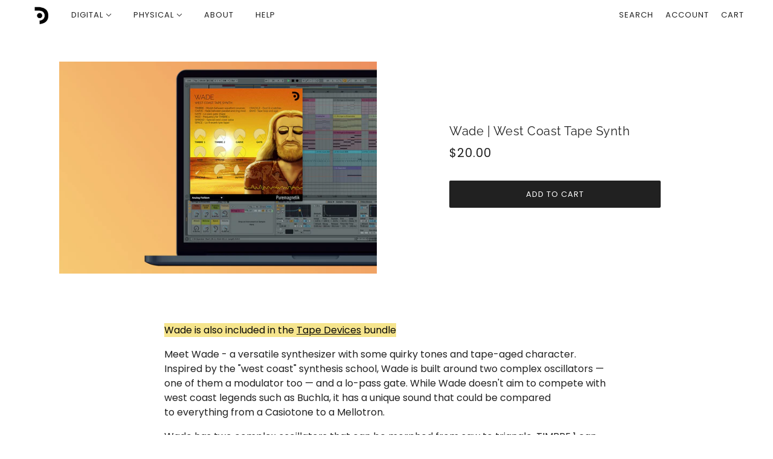

--- FILE ---
content_type: text/javascript; charset=utf-8
request_url: https://puremagnetik.com/products/wade-west-coast-tape-synth.js
body_size: 1327
content:
{"id":6561650049070,"title":"Wade | West Coast Tape Synth","handle":"wade-west-coast-tape-synth","description":"\u003cp\u003e\u003cspan style=\"color: #060606; background-color: #f6e58d;\"\u003eWade is also included in the \u003ca href=\"\/products\/tape-devices-a-suite-of-tape-music-inspired-effects-and-synthesizers\" style=\"color: #060606;\"\u003eTape Devices\u003c\/a\u003e bundle\u003c\/span\u003e\u003c\/p\u003e\n\u003cp\u003eMeet Wade - a versatile synthesizer with some quirky tones and tape-aged character. Inspired by the \"west coast\" synthesis school, Wade is built around two complex oscillators — one of them a modulator too — and a lo-pass gate. While Wade doesn't aim to compete with west coast legends such as Buchla, it has a unique sound that could be compared to everything from a Casiotone to a Mellotron. \u003c\/p\u003e\n\u003cp\u003eWade has two complex oscillators that can be morphed from saw to triangle. TIMBRE 1 can be a modulator, or it can run in parallel with the TIMBRE 2 oscillator. The CARVE control morphs between parallel voices and ring modulation. Wade also includes a lo-fi reverb with its own special plate sound. At the end of the signal chain is a cassette tape effect and filter bank that makes everything really drifty — with wow and flutter and periodic drop-outs  — as if the sound has been baking in hot California the sun. \u003c\/p\u003e\n\u003cp\u003e\u003ciframe src=\"https:\/\/www.youtube.com\/embed\/5E4mXb2Yde0?rel=0\u0026amp;showinfo=0\" height=\"480\" width=\"853\" allowfullscreen=\"\" allow=\"autoplay; encrypted-media\" frameborder=\"0\"\u003e\u003c\/iframe\u003e\u003c\/p\u003e\n\u003cp\u003e\u003cstrong\u003eWade Controls\u003c\/strong\u003e\u003c\/p\u003e\n\u003cp\u003eTIMBRE - Morph between saw and triangle waveforms\u003cbr\u003eCARVE - Crossfade between running both oscillators together or oscillator 1 modulating oscillator 2\u003cbr\u003eGATE - Lo-pass gate shape. CCW - fast attack and staccato. CW - Slow attack and sustained.\u003cbr\u003eMOD - Frequency for TIMBRE 1 \u003cbr\u003eSPREAD - Chorus and vibrato modulations\u003cbr\u003eSPACE - Lo-fi reverb (pre-tape)\u003cbr\u003eCRACKLE - Dust and debris on tape effect\u003cbr\u003eBAKE - Tape effect amount\u003c\/p\u003e\n\u003cp\u003e\u003cstrong\u003eMinimum Requirements\u003c\/strong\u003e\u003cbr\u003e• OSX 10.8 or Windows 10 x64\u003cbr\u003e• Audio Units or VST compatible audio host\u003c\/p\u003e\n  \u003cmeta charset=\"utf-8\"\u003e\u003cbr\u003e","published_at":"2021-05-11T15:56:21-04:00","created_at":"2021-05-11T08:58:05-04:00","vendor":"Puremagnetik","type":"Devices","tags":["audio unit","buchla","effect","plugin","synth","tape","vst"],"price":2000,"price_min":2000,"price_max":2000,"available":true,"price_varies":false,"compare_at_price":2000,"compare_at_price_min":2000,"compare_at_price_max":2000,"compare_at_price_varies":false,"variants":[{"id":39335093698606,"title":"Default Title","option1":"Default Title","option2":null,"option3":null,"sku":"10152","requires_shipping":false,"taxable":false,"featured_image":null,"available":true,"name":"Wade | West Coast Tape Synth","public_title":null,"options":["Default Title"],"price":2000,"weight":0,"compare_at_price":2000,"inventory_quantity":-119,"inventory_management":null,"inventory_policy":"deny","barcode":"","requires_selling_plan":false,"selling_plan_allocations":[]}],"images":["\/\/cdn.shopify.com\/s\/files\/1\/1561\/5265\/products\/Wade_2000.jpg?v=1620741019"],"featured_image":"\/\/cdn.shopify.com\/s\/files\/1\/1561\/5265\/products\/Wade_2000.jpg?v=1620741019","options":[{"name":"Title","position":1,"values":["Default Title"]}],"url":"\/products\/wade-west-coast-tape-synth","media":[{"alt":null,"id":20416512819246,"position":1,"preview_image":{"aspect_ratio":1.5,"height":1351,"width":2027,"src":"https:\/\/cdn.shopify.com\/s\/files\/1\/1561\/5265\/products\/Wade_2000.jpg?v=1620741019"},"aspect_ratio":1.5,"height":1351,"media_type":"image","src":"https:\/\/cdn.shopify.com\/s\/files\/1\/1561\/5265\/products\/Wade_2000.jpg?v=1620741019","width":2027}],"requires_selling_plan":false,"selling_plan_groups":[]}